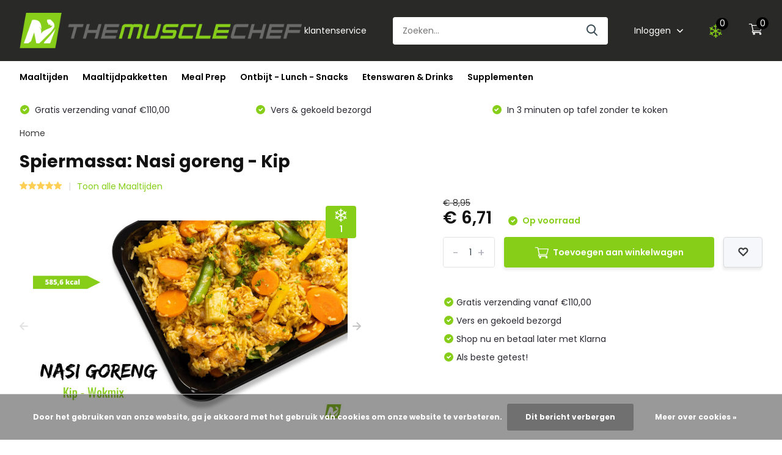

--- FILE ---
content_type: text/html;charset=utf-8
request_url: https://www.themusclechef.nl/nasi-goreng-met-kip.html
body_size: 15063
content:
<!doctype html>
<html lang="nl" class="product-page enable-overflow">
	<head>
    
<script type="text/javascript">
   window.dataLayer = window.dataLayer || [];
   dataLayer.push({
                                    ecomm_prodid: "120188124",
                  ecomm_prodid_adwords: "240473856",
                  ecomm_pname: "Spiermassa: Nasi goreng - Kip Spiermassa - Nasi Goreng met Kip",
                  ecomm_category: "Maaltijden",
                  ecomm_pagetype: "product",
                  ecomm_totalvalue: 6.71
                                                                                               
                         
                  });
      
</script>

<script>
// <!-- Google Tag Manager -->
(function(w,d,s,l,i){w[l]=w[l]||[];w[l].push({'gtm.start':
new Date().getTime(),event:'gtm.js'});var f=d.getElementsByTagName(s)[0],
j=d.createElement(s),dl=l!='dataLayer'?'&l='+l:'';j.async=true;j.src=
'https://www.googletagmanager.com/gtm.js?id='+i+dl;f.parentNode.insertBefore(j,f);
})(window,document,'script','dataLayer','GTM-NR724V2');
// <!-- End Google Tag Manager -->
</script>
        <meta charset="utf-8"/>
<!-- [START] 'blocks/head.rain' -->
<!--

  (c) 2008-2026 Lightspeed Netherlands B.V.
  http://www.lightspeedhq.com
  Generated: 16-01-2026 @ 07:35:18

-->
<link rel="canonical" href="https://www.themusclechef.nl/nasi-goreng-met-kip.html"/>
<link rel="alternate" href="https://www.themusclechef.nl/index.rss" type="application/rss+xml" title="Nieuwe producten"/>
<link href="https://cdn.webshopapp.com/assets/cookielaw.css?2025-02-20" rel="stylesheet" type="text/css"/>
<meta name="robots" content="noodp,noydir"/>
<meta name="google-site-verification" content="PQQjOrL7xvFyZSx9qtCZNPPgD3lh2ehccy75vFw6B40"/>
<meta property="og:url" content="https://www.themusclechef.nl/nasi-goreng-met-kip.html?source=facebook"/>
<meta property="og:site_name" content="The Muscle Chef"/>
<meta property="og:title" content="Bulkmaaltijd - Nasi Goreng met Kip"/>
<meta property="og:description" content="Fitnessmaaltijden en sportmaaltijden bestellen? ✔️ +90 fit meals &amp; sport meals ✔️ 23:59 besteld, morgen in huis ✔️ Betaal later"/>
<meta property="og:image" content="https://cdn.webshopapp.com/shops/292908/files/437265257/spiermassa-nasi-goreng-kip.jpg"/>
<!--[if lt IE 9]>
<script src="https://cdn.webshopapp.com/assets/html5shiv.js?2025-02-20"></script>
<![endif]-->
<!-- [END] 'blocks/head.rain' -->
		<meta http-equiv="x-ua-compatible" content="ie=edge">
		<title>Bulkmaaltijd - Nasi Goreng met Kip - The Muscle Chef</title>
		<meta name="description" content="Fitnessmaaltijden en sportmaaltijden bestellen? ✔️ +90 fit meals &amp; sport meals ✔️ 23:59 besteld, morgen in huis ✔️ Betaal later">
		<meta name="keywords" content="Spiermassa:, Nasi, goreng, -, Kip">
		<meta name="theme-color" content="#ffffff">
		<meta name="MobileOptimized" content="320">
		<meta name="HandheldFriendly" content="true">
		<meta name="viewport" content="width=device-width, initial-scale=1, initial-scale=1, minimum-scale=1, maximum-scale=1, user-scalable=no">
		<meta name="author" content="https://www.dmws.nl/">
		
		<link rel="preconnect" href="https://fonts.googleapis.com">
		<link rel="dns-prefetch" href="https://fonts.googleapis.com">
		<link rel="preconnect" href="https://ajax.googleapis.com">
		<link rel="dns-prefetch" href="https://ajax.googleapis.com">
		<link rel="preconnect" href="https://www.gstatic.com" crossorigin="anonymous">
		<link rel="dns-prefetch" href="https://www.gstatic.com" crossorigin="anonymous">
		<link rel="preconnect" href="//cdn.webshopapp.com/">
		<link rel="dns-prefetch" href="//cdn.webshopapp.com/">
    
    		<link rel="preload" href="https://fonts.googleapis.com/css?family=Poppins:300,400,500,600,700,800,900%7CPoppins:300,400,500,600,700,800,900" as="style">
    <link rel="preload" href="https://cdn.webshopapp.com/shops/292908/themes/178248/assets/owl-carousel-min.css?20260115183411" as="style">
    <link rel="preload" href="https://cdn.webshopapp.com/shops/292908/themes/178248/assets/fancybox.css?20260115183411" as="style">
    <link rel="preload" href="https://cdn.webshopapp.com/shops/292908/themes/178248/assets/icomoon.css?20260115183411" as="style">
    <link rel="preload" href="https://cdn.webshopapp.com/shops/292908/themes/178248/assets/compete.css?20260115183411" as="style">
    <link rel="preload" href="https://cdn.webshopapp.com/shops/292908/themes/178248/assets/custom.css?20260115183411" as="style">
    
    <link rel="preload" href="https://cdn.webshopapp.com/shops/292908/themes/178248/assets/jquery-3-4-1-min.js?20260115183411" as="script">
    <link rel="preload" href="https://cdn.webshopapp.com/shops/292908/themes/178248/assets/jquery-ui.js?20260115183411" as="script">
    <link rel="preload" href="https://cdn.webshopapp.com/shops/292908/themes/178248/assets/js-cookie-min.js?20260115183411" as="script">
    <link rel="preload" href="https://cdn.webshopapp.com/shops/292908/themes/178248/assets/owl-carousel-min.js?20260115183411" as="script">
    <link rel="preload" href="https://cdn.webshopapp.com/shops/292908/themes/178248/assets/fancybox.js?20260115183411" as="script">
    <link rel="preload" href="https://cdn.webshopapp.com/shops/292908/themes/178248/assets/lazyload.js?20260115183411" as="script">
    <link rel="preload" href="https://cdn.webshopapp.com/assets/gui.js?2025-02-20" as="script">
    <link rel="preload" href="https://cdn.webshopapp.com/shops/292908/themes/178248/assets/script.js?20260115183411" as="script">
    <link rel="preload" href="https://cdn.webshopapp.com/shops/292908/themes/178248/assets/custom.js?20260115183411" as="script">
        
    <link href="https://fonts.googleapis.com/css?family=Poppins:300,400,500,600,700,800,900%7CPoppins:300,400,500,600,700,800,900" rel="stylesheet" type="text/css">
    <link rel="stylesheet" href="https://cdn.webshopapp.com/shops/292908/themes/178248/assets/owl-carousel-min.css?20260115183411" type="text/css">
    <link rel="stylesheet" href="https://cdn.webshopapp.com/shops/292908/themes/178248/assets/fancybox.css?20260115183411" type="text/css">
    <link rel="stylesheet" href="https://cdn.webshopapp.com/shops/292908/themes/178248/assets/icomoon.css?20260115183411" type="text/css">
    <link rel="stylesheet" href="https://cdn.webshopapp.com/shops/292908/themes/178248/assets/compete.css?20260115183411" type="text/css">
    <link rel="stylesheet" href="https://cdn.webshopapp.com/shops/292908/themes/178248/assets/custom.css?20260115183411" type="text/css">
    
    <script src="https://cdn.webshopapp.com/shops/292908/themes/178248/assets/jquery-3-4-1-min.js?20260115183411"></script>

		<link rel="icon" type="image/x-icon" href="https://cdn.webshopapp.com/shops/292908/themes/178248/v/963794/assets/favicon.ico?20211115214308">
		<link rel="apple-touch-icon" href="https://cdn.webshopapp.com/shops/292908/themes/178248/v/963794/assets/favicon.ico?20211115214308">
    
    <meta name="msapplication-config" content="https://cdn.webshopapp.com/shops/292908/themes/178248/assets/browserconfig.xml?20260115183411">
<meta property="og:title" content="Bulkmaaltijd - Nasi Goreng met Kip">
<meta property="og:type" content="website"> 
<meta property="og:site_name" content="The Muscle Chef">
<meta property="og:url" content="https://www.themusclechef.nl/">
<meta property="og:image" content="https://cdn.webshopapp.com/shops/292908/files/437265257/1000x1000x2/spiermassa-nasi-goreng-kip.jpg">
<meta name="twitter:title" content="Bulkmaaltijd - Nasi Goreng met Kip">
<meta name="twitter:description" content="Fitnessmaaltijden en sportmaaltijden bestellen? ✔️ +90 fit meals &amp; sport meals ✔️ 23:59 besteld, morgen in huis ✔️ Betaal later">
<meta name="twitter:site" content="The Muscle Chef">
<meta name="twitter:card" content="https://cdn.webshopapp.com/shops/292908/themes/178248/v/1933797/assets/logo.png?20230624090720">
<meta name="twitter:image" content="https://cdn.webshopapp.com/shops/292908/themes/178248/v/2792078/assets/big-block-bg.jpg?20260115183411">
<script type="application/ld+json">
  [
        {
      "@context": "http://schema.org",
      "@type": "Product", 
      "name": "Spiermassa: Nasi goreng - Kip",
      "url": "https://www.themusclechef.nl/nasi-goreng-met-kip.html",
                  "image": "https://cdn.webshopapp.com/shops/292908/files/437265257/300x250x2/spiermassa-nasi-goreng-kip.jpg",      "gtin13": "6097331766778",      "mpn": "1-09",      "sku": "SMM33",      "offers": {
        "@type": "Offer",
        "price": "6.71",        "url": "https://www.themusclechef.nl/nasi-goreng-met-kip.html",
        "priceValidUntil": "2027-01-16",
        "priceCurrency": "EUR"      }
      ,
      "aggregateRating": {
        "@type": "AggregateRating",
        "bestRating": "5",
        "worstRating": "1",
        "ratingValue": "5",
        "reviewCount": "3"
      },
      "review": [
                {
          "@type": "Review",
          "author": "Rene",
          "datePublished": "2024-09-09",
          "description": "In 1 woord topmaaltijden!!!",
          "name": "",
          "reviewRating": {
            "@type": "Rating",
            "bestRating": "5",
            "ratingValue": "5",
            "worstRating": "1"
          }
        },        {
          "@type": "Review",
          "author": "Eric Burger",
          "datePublished": "2024-08-16",
          "description": "&lt;div class=&quot;dmws-plus-review-wrapper&quot;&gt;<br />
    &lt;p style=&quot;margin-bottom: 1rem;&quot; class=&quot;dmws-plus-review-text&quot;&gt;Voor het eerst besteld en de maaltijden zijn echt goed verzorgd en goed op smaak . Heb eerder bij anderen besteld en duurder maar dit is kwa smaak echt de beste.  En de portie per maaltijd is ook goed.&lt;/p&gt;<br />
<br />
            &lt;ul style=&quot;list-style-type: none; padding-left: 0;&quot; class=&quot;dmws-plus-review-pros-cons&quot;&gt;<br />
                                                &lt;li class=&quot;dmws-plus-review-pros-cons-item&quot; style=&quot;padding-right: 0; width: 100%;&quot;&gt;<br />
                        &lt;span class=&quot;dmws-plus-review-pro-icon&quot; style=&quot;background: #48cfad; font-size: 17px; font-weight: 600; color: white; margin-right: 10px;<br />
    border-radius: 50%; width: 20px; display: inline-block;  height: 20px; line-height: 20px; text-align: center;&quot;&gt;+&lt;/span&gt;<br />
                        &lt;span class=&quot;dmws-plus-review-pro-text&quot;&gt;Netjes verzonden en goede portie&lt;/span&gt;<br />
                    &lt;/li&gt;<br />
                                    &lt;/ul&gt;<br />
                &lt;ul style=&quot;list-style-type: none; padding-left: 0;&quot; class=&quot;dmws-plus-review-pros-cons&quot;&gt;<br />
                                                &lt;li class=&quot;dmws-plus-review-pros-cons-item&quot; style=&quot;padding-right: 0; width: 100%;&quot;&gt;<br />
                        &lt;span class=&quot;dmws-plus-review-con-icon&quot; style=&quot;background: #ff4b55; font-size: 17px; font-weight: 600; color: white; margin-right: 10px;<br />
    border-radius: 50%; width: 20px; display: inline-block;  height: 20px; line-height: 20px; text-align: center;&quot;&gt;-&lt;/span&gt;<br />
                        &lt;span class=&quot;dmws-plus-review-con-text&quot;&gt;Geen&lt;/span&gt;<br />
                    &lt;/li&gt;<br />
                                    &lt;/ul&gt;<br />
    &lt;/div&gt;",
          "name": "",
          "reviewRating": {
            "@type": "Rating",
            "bestRating": "5",
            "ratingValue": "5",
            "worstRating": "1"
          }
        },        {
          "@type": "Review",
          "author": "Fitboykie",
          "datePublished": "2021-05-11",
          "description": "Aanrader mensen! :)",
          "name": "",
          "reviewRating": {
            "@type": "Rating",
            "bestRating": "5",
            "ratingValue": "5",
            "worstRating": "1"
          }
        }      ]
          },
        {
      "@context": "http://schema.org/",
      "@type": "Organization",
      "url": "https://www.themusclechef.nl/",
      "name": "The Muscle Chef",
      "legalName": "The Muscle Chef",
      "description": "Fitnessmaaltijden en sportmaaltijden bestellen? ✔️ +90 fit meals &amp; sport meals ✔️ 23:59 besteld, morgen in huis ✔️ Betaal later",
      "logo": "https://cdn.webshopapp.com/shops/292908/themes/178248/v/1933797/assets/logo.png?20230624090720",
      "image": "https://cdn.webshopapp.com/shops/292908/themes/178248/v/2792078/assets/big-block-bg.jpg?20260115183411",
      "contactPoint": {
        "@type": "ContactPoint",
        "contactType": "Customer service",
        "telephone": "0174288239"
      },
      "address": {
        "@type": "PostalAddress",
        "streetAddress": "Grote Waard 60-62-64",
        "addressLocality": "Nederland",
        "postalCode": "2675 RZ Honselersdijk",
        "addressCountry": "NL"
      }
      ,
      "aggregateRating": {
          "@type": "AggregateRating",
                    "worstRating": "1",
                              "url":""
      }
         
    },
    { 
      "@context": "http://schema.org", 
      "@type": "WebSite", 
      "url": "https://www.themusclechef.nl/", 
      "name": "The Muscle Chef",
      "description": "Fitnessmaaltijden en sportmaaltijden bestellen? ✔️ +90 fit meals &amp; sport meals ✔️ 23:59 besteld, morgen in huis ✔️ Betaal later",
      "author": [
        {
          "@type": "Organization",
          "url": "https://www.dmws.nl/",
          "name": "DMWS B.V.",
          "address": {
            "@type": "PostalAddress",
            "streetAddress": "Klokgebouw 195 (Strijp-S)",
            "addressLocality": "Eindhoven",
            "addressRegion": "NB",
            "postalCode": "5617 AB",
            "addressCountry": "NL"
          }
        }
      ]
    }
  ]
</script>    
        
	</head>
	<body>
    <!-- Google Tag Manager (noscript) --><noscript><iframe src="https://www.googletagmanager.com/ns.html?id=GTM-NR724V2"
      height="0" width="0" style="display:none;visibility:hidden"></iframe></noscript><!-- End Google Tag Manager (noscript) --><ul class="hidden-data hidden"><li>292908</li><li>178248</li><li>ja</li><li>nl</li><li>live</li><li>klantenservice//themusclechef/nl</li><li>https://www.themusclechef.nl/</li></ul><header id="top" class="scroll-active"><div class="top-wrap fixed default"><section class="main pos-r"><div class="container pos-r"><div class="d-flex align-center justify-between"><div class="d-flex align-center"><div id="mobile-menu-btn" class="d-none show-1000"><div class="hamburger"><span></span><span></span><span></span><span></span></div></div><a href="https://www.themusclechef.nl/account/login/" class="hidden show-575-flex"><i class="icon-login"></i></a><div id="logo" class="d-flex align-center"><a href="https://www.themusclechef.nl/" accesskey="h"><img class="hide-1000 desktop-logo" src="https://cdn.webshopapp.com/shops/292908/themes/178248/v/1933797/assets/logo.png?20230624090720" alt="The Muscle Chef" /><img class="d-none show-1000 mobile-logo" src="https://cdn.webshopapp.com/shops/292908/themes/178248/v/1933798/assets/logo-mobile.png?20230624090808" alt="The Muscle Chef" /></a></div></div><div class="d-flex align-center justify-end top-nav"><a href="https://www.themusclechef.nl/contact/" class="hide-1000">klantenservice</a><div id="showSearch" class="hide-575"><input type="search" value="" placeholder="Zoeken..."><button type="submit" title="Zoeken" disabled="disabled"><i class="icon-search"></i></button></div><div class="login with-drop hide-575"><a href="https://www.themusclechef.nl/account/login/"><span>Inloggen <i class="icon-arrow-down"></i></span></a><div class="dropdown"><form method="post" id="formLogin" action="https://www.themusclechef.nl/account/loginPost/?return=https://www.themusclechef.nl/nasi-goreng-met-kip.html"><h3>Inloggen</h3><p>Maak bestellen nóg makkelijker!</p><div><label for="formLoginEmail">E-mailadres<span class="c-negatives">*</span></label><input type="email" id="formLoginEmail" name="email" placeholder="E-mailadres" autocomplete='email' tabindex=1 required></div><div><label for="formLoginPassword">Wachtwoord</label><a href="https://www.themusclechef.nl/account/password/" class="forgot" tabindex=6>Forgot password?</a><input type="password" id="formLoginPassword" name="password" placeholder="Wachtwoord" autocomplete="current-password" tabindex=2 required></div><div><input type="hidden" name="key" value="369ce14b7d58c77c5844dfb9e4a37684" /><input type="hidden" name="type" value="login" /><button type="submit" onclick="$('#formLogin').submit(); return false;" class="btn" tabindex=3>Inloggen</button></div></form><div><p class="register">Nog geen account? <a href="https://www.themusclechef.nl/account/register/" tabindex=5>Account aanmaken</a></p></div></div></div><div class="cart ice with-drop"><a href="https://www.themusclechef.nl/cart/" class="count"><i class="icon-ice-white"></i><span>0</span></a><div class="dropdown"><h3>Diepvries producten</h3><i class="icon-close hidden show-575"></i><p>Je hebt geen diepvries producten in je winkelmandje...</p></div></div><div class="cart with-drop"><a href="https://www.themusclechef.nl/cart/" class="count"><span>0</span><i class="icon-cart3"></i></a><div class="dropdown"><h3>Winkelwagen</h3><i class="icon-close hidden show-575"></i><p>Uw winkelwagen is leeg</p></div></div></div></div></div><div class="search-autocomplete"><div id="searchExpanded"><div class="container pos-r d-flex align-center"><form action="https://www.themusclechef.nl/search/" method="get" id="formSearch"  class="search-form d-flex align-center"  data-search-type="desktop"><span onclick="$(this).closest('form').submit();" title="Zoeken" class="search-icon"><i class="icon-search"></i></span><input type="text" name="q" autocomplete="off"  value="" placeholder="Zoeken" class="standard-input" data-input="desktop"/></form><div class="close hide-575">Sluiten</div></div><div class="overlay hide-575"></div></div><div class="container pos-r"><div id="searchResults" class="results-wrap with-filter with-cats" data-search-type="desktop"><div class="close"><i class="icon-close"></i></div><h4>Categorieën</h4><div class="categories hidden"><ul class="d-flex"></ul></div><div class="d-flex justify-between"><div class="filter-scroll-wrap"><div class="filter-scroll"><div class="subtitle title-font">Filters</div><form data-search-type="desktop"><div class="filter-boxes"><div class="filter-wrap sort"><select name="sort" class="custom-select"></select></div></div><div class="filter-boxes custom-filters"></div></form></div></div><ul class="search-products products-livesearch"></ul></div><div class="more"><a href="#" class="btn accent">Bekijk alle resultaten <span>(0)</span></a></div></div></div></div></section><section id="menu" class="hide-1000 dropdown"><div class="container"><nav class="menu"><ul class="d-flex align-center"><li class="item has-children"><a class="itemLink" href="https://www.themusclechef.nl/maaltijden/" title="Maaltijden">Maaltijden</a><ul class="subnav"><li class="subitem"><a class="subitemLink " href="https://www.themusclechef.nl/maaltijden/droogtrainen-maaltijden/" title="Droogtrainen Maaltijden">Droogtrainen Maaltijden</a></li><li class="subitem has-children"><a class="subitemLink " href="https://www.themusclechef.nl/maaltijden/afvallen-maaltijden/" title="Afvallen Maaltijden">Afvallen Maaltijden</a><ul class="subsubnav"><li class="subitem"><a class="subitemLink" href="https://www.themusclechef.nl/maaltijden/afvallen-maaltijden/low-carb-maaltijden/" title="Low Carb Maaltijden">Low Carb Maaltijden</a></li><li class="subitem"><a class="subitemLink" href="https://www.themusclechef.nl/maaltijden/afvallen-maaltijden/little-carb-maaltijden/" title="Little Carb Maaltijden">Little Carb Maaltijden</a></li></ul></li><li class="subitem"><a class="subitemLink " href="https://www.themusclechef.nl/maaltijden/bulk-maaltijden/" title="Bulk Maaltijden">Bulk Maaltijden</a></li><li class="subitem"><a class="subitemLink " href="https://www.themusclechef.nl/maaltijden/conditie-duursport-maaltijden/" title="Conditie / Duursport Maaltijden">Conditie / Duursport Maaltijden</a></li><li class="subitem"><a class="subitemLink " href="https://www.themusclechef.nl/maaltijden/ontbijt-maaltijden/" title="Ontbijt Maaltijden">Ontbijt Maaltijden</a></li><li class="subitem"><a class="subitemLink " href="https://www.themusclechef.nl/maaltijden/lunch-maaltijden/" title="Lunch Maaltijden">Lunch Maaltijden</a></li><li class="subitem"><a class="subitemLink " href="https://www.themusclechef.nl/maaltijden/soepen/" title="Soepen">Soepen</a></li><li class="subitem"><a class="subitemLink " href="https://www.themusclechef.nl/maaltijden/nieuwe-maaltijden/" title="Nieuwe Maaltijden">Nieuwe Maaltijden</a></li></ul></li><li class="item has-children"><a class="itemLink" href="https://www.themusclechef.nl/maaltijdpakketten/" title="Maaltijdpakketten">Maaltijdpakketten</a><ul class="subnav"><li class="subitem"><a class="subitemLink " href="https://www.themusclechef.nl/maaltijdpakketten/try-out-pakketten/" title="Try-Out Pakketten">Try-Out Pakketten</a></li><li class="subitem"><a class="subitemLink " href="https://www.themusclechef.nl/maaltijdpakketten/droogtrainen-maaltijdpakketten/" title="Droogtrainen Maaltijdpakketten">Droogtrainen Maaltijdpakketten</a></li><li class="subitem has-children"><a class="subitemLink " href="https://www.themusclechef.nl/maaltijdpakketten/low-carb-afval-maaltijdpakketten/" title="Low Carb / Afval Maaltijdpakketten">Low Carb / Afval Maaltijdpakketten</a><ul class="subsubnav"><li class="subitem"><a class="subitemLink" href="https://www.themusclechef.nl/maaltijdpakketten/low-carb-afval-maaltijdpakketten/little-carb-maaltijdpakketten/" title="Little Carb Maaltijdpakketten">Little Carb Maaltijdpakketten</a></li><li class="subitem"><a class="subitemLink" href="https://www.themusclechef.nl/maaltijdpakketten/low-carb-afval-maaltijdpakketten/low-carb-maaltijdpakketten/" title="Low Carb Maaltijdpakketten">Low Carb Maaltijdpakketten</a></li></ul></li><li class="subitem"><a class="subitemLink " href="https://www.themusclechef.nl/maaltijdpakketten/bulk-maaltijdpakketten/" title="Bulk Maaltijdpakketten">Bulk Maaltijdpakketten</a></li><li class="subitem"><a class="subitemLink " href="https://www.themusclechef.nl/maaltijdpakketten/ontbijt-pakketten/" title="Ontbijt Pakketten">Ontbijt Pakketten</a></li></ul></li><li class="item has-children"><a class="itemLink" href="https://www.themusclechef.nl/meal-prep/" title="Meal Prep">Meal Prep</a><ul class="subnav"><li class="subitem"><a class="subitemLink " href="https://www.themusclechef.nl/meal-prep/kip-producten/" title="Kip Producten">Kip Producten</a></li><li class="subitem"><a class="subitemLink " href="https://www.themusclechef.nl/meal-prep/rund-producten/" title="Rund Producten">Rund Producten</a></li><li class="subitem"><a class="subitemLink " href="https://www.themusclechef.nl/meal-prep/burgers/" title="Burgers &amp; Gehaktballetjes">Burgers &amp; Gehaktballetjes</a></li></ul></li><li class="item has-children"><a class="itemLink" href="https://www.themusclechef.nl/ontbijt-lunch-snacks/" title="Ontbijt - Lunch - Snacks">Ontbijt - Lunch - Snacks</a><ul class="subnav"><li class="subitem"><a class="subitemLink " href="https://www.themusclechef.nl/ontbijt-lunch-snacks/ontbijt/" title="Ontbijt">Ontbijt</a></li><li class="subitem"><a class="subitemLink " href="https://www.themusclechef.nl/ontbijt-lunch-snacks/lunch/" title="Lunch">Lunch</a></li><li class="subitem"><a class="subitemLink " href="https://www.themusclechef.nl/ontbijt-lunch-snacks/snacks/" title="Snacks">Snacks</a></li></ul></li><li class="item has-children"><a class="itemLink" href="https://www.themusclechef.nl/etenswaren-drinks/" title="Etenswaren &amp; Drinks">Etenswaren &amp; Drinks</a><ul class="subnav"><li class="subitem"><a class="subitemLink " href="https://www.themusclechef.nl/etenswaren-drinks/high-protein-brownies-cakes/" title="High Protein Brownies &amp; Cakes">High Protein Brownies &amp; Cakes</a></li><li class="subitem"><a class="subitemLink " href="https://www.themusclechef.nl/etenswaren-drinks/eiwitrepen-proteine-koekjes-9833382/" title="Eiwitrepen &amp; Proteine Koekjes">Eiwitrepen &amp; Proteine Koekjes</a></li><li class="subitem"><a class="subitemLink " href="https://www.themusclechef.nl/etenswaren-drinks/cream-of-rice/" title="Cream Of Rice ">Cream Of Rice </a></li><li class="subitem"><a class="subitemLink " href="https://www.themusclechef.nl/etenswaren-drinks/bakspray/" title="Bakspray">Bakspray</a></li><li class="subitem"><a class="subitemLink " href="https://www.themusclechef.nl/etenswaren-drinks/drinks/" title="Drinks">Drinks</a></li></ul></li><li class="item has-children"><a class="itemLink" href="https://www.themusclechef.nl/supplementen/" title="Supplementen">Supplementen</a><ul class="subnav"><li class="subitem"><a class="subitemLink " href="https://www.themusclechef.nl/supplementen/fatburners/" title="Fatburners">Fatburners</a></li><li class="subitem"><a class="subitemLink " href="https://www.themusclechef.nl/supplementen/cream-of-rice-koolhydraten/" title="Cream Of Rice - Koolhydraten">Cream Of Rice - Koolhydraten</a></li><li class="subitem"><a class="subitemLink " href="https://www.themusclechef.nl/supplementen/protein-drinks/" title="Protein Drinks">Protein Drinks</a></li></ul></li></ul></nav></div></section><div id="mobileMenu" class="hide"><div class="wrap"><ul><li class="all hidden"><a><i class="icon-nav-left"></i>Alle categorieën</a></li><li class="cat has-children"><a class="itemLink" href="https://www.themusclechef.nl/maaltijden/" title="Maaltijden">Maaltijden<i class="icon-arrow-right"></i></a><ul class="subnav hidden"><li class="subitem"><a class="subitemLink" href="https://www.themusclechef.nl/maaltijden/droogtrainen-maaltijden/" title="Droogtrainen Maaltijden">Droogtrainen Maaltijden</a></li><li class="subitem has-children"><a class="subitemLink" href="https://www.themusclechef.nl/maaltijden/afvallen-maaltijden/" title="Afvallen Maaltijden">Afvallen Maaltijden<i class="icon-arrow-right"></i></a><ul class="subsubnav hidden"><li class="subitem"><a class="subitemLink" href="https://www.themusclechef.nl/maaltijden/afvallen-maaltijden/low-carb-maaltijden/" title="Low Carb Maaltijden">Low Carb Maaltijden</a></li><li class="subitem"><a class="subitemLink" href="https://www.themusclechef.nl/maaltijden/afvallen-maaltijden/little-carb-maaltijden/" title="Little Carb Maaltijden">Little Carb Maaltijden</a></li></ul></li><li class="subitem"><a class="subitemLink" href="https://www.themusclechef.nl/maaltijden/bulk-maaltijden/" title="Bulk Maaltijden">Bulk Maaltijden</a></li><li class="subitem"><a class="subitemLink" href="https://www.themusclechef.nl/maaltijden/conditie-duursport-maaltijden/" title="Conditie / Duursport Maaltijden">Conditie / Duursport Maaltijden</a></li><li class="subitem"><a class="subitemLink" href="https://www.themusclechef.nl/maaltijden/ontbijt-maaltijden/" title="Ontbijt Maaltijden">Ontbijt Maaltijden</a></li><li class="subitem"><a class="subitemLink" href="https://www.themusclechef.nl/maaltijden/lunch-maaltijden/" title="Lunch Maaltijden">Lunch Maaltijden</a></li><li class="subitem"><a class="subitemLink" href="https://www.themusclechef.nl/maaltijden/soepen/" title="Soepen">Soepen</a></li><li class="subitem"><a class="subitemLink" href="https://www.themusclechef.nl/maaltijden/nieuwe-maaltijden/" title="Nieuwe Maaltijden">Nieuwe Maaltijden</a></li></ul></li><li class="cat has-children"><a class="itemLink" href="https://www.themusclechef.nl/maaltijdpakketten/" title="Maaltijdpakketten">Maaltijdpakketten<i class="icon-arrow-right"></i></a><ul class="subnav hidden"><li class="subitem"><a class="subitemLink" href="https://www.themusclechef.nl/maaltijdpakketten/try-out-pakketten/" title="Try-Out Pakketten">Try-Out Pakketten</a></li><li class="subitem"><a class="subitemLink" href="https://www.themusclechef.nl/maaltijdpakketten/droogtrainen-maaltijdpakketten/" title="Droogtrainen Maaltijdpakketten">Droogtrainen Maaltijdpakketten</a></li><li class="subitem has-children"><a class="subitemLink" href="https://www.themusclechef.nl/maaltijdpakketten/low-carb-afval-maaltijdpakketten/" title="Low Carb / Afval Maaltijdpakketten">Low Carb / Afval Maaltijdpakketten<i class="icon-arrow-right"></i></a><ul class="subsubnav hidden"><li class="subitem"><a class="subitemLink" href="https://www.themusclechef.nl/maaltijdpakketten/low-carb-afval-maaltijdpakketten/little-carb-maaltijdpakketten/" title="Little Carb Maaltijdpakketten">Little Carb Maaltijdpakketten</a></li><li class="subitem"><a class="subitemLink" href="https://www.themusclechef.nl/maaltijdpakketten/low-carb-afval-maaltijdpakketten/low-carb-maaltijdpakketten/" title="Low Carb Maaltijdpakketten">Low Carb Maaltijdpakketten</a></li></ul></li><li class="subitem"><a class="subitemLink" href="https://www.themusclechef.nl/maaltijdpakketten/bulk-maaltijdpakketten/" title="Bulk Maaltijdpakketten">Bulk Maaltijdpakketten</a></li><li class="subitem"><a class="subitemLink" href="https://www.themusclechef.nl/maaltijdpakketten/ontbijt-pakketten/" title="Ontbijt Pakketten">Ontbijt Pakketten</a></li></ul></li><li class="cat has-children"><a class="itemLink" href="https://www.themusclechef.nl/meal-prep/" title="Meal Prep">Meal Prep<i class="icon-arrow-right"></i></a><ul class="subnav hidden"><li class="subitem"><a class="subitemLink" href="https://www.themusclechef.nl/meal-prep/kip-producten/" title="Kip Producten">Kip Producten</a></li><li class="subitem"><a class="subitemLink" href="https://www.themusclechef.nl/meal-prep/rund-producten/" title="Rund Producten">Rund Producten</a></li><li class="subitem"><a class="subitemLink" href="https://www.themusclechef.nl/meal-prep/burgers/" title="Burgers &amp; Gehaktballetjes">Burgers &amp; Gehaktballetjes</a></li></ul></li><li class="cat has-children"><a class="itemLink" href="https://www.themusclechef.nl/ontbijt-lunch-snacks/" title="Ontbijt - Lunch - Snacks">Ontbijt - Lunch - Snacks<i class="icon-arrow-right"></i></a><ul class="subnav hidden"><li class="subitem"><a class="subitemLink" href="https://www.themusclechef.nl/ontbijt-lunch-snacks/ontbijt/" title="Ontbijt">Ontbijt</a></li><li class="subitem"><a class="subitemLink" href="https://www.themusclechef.nl/ontbijt-lunch-snacks/lunch/" title="Lunch">Lunch</a></li><li class="subitem"><a class="subitemLink" href="https://www.themusclechef.nl/ontbijt-lunch-snacks/snacks/" title="Snacks">Snacks</a></li></ul></li><li class="cat has-children"><a class="itemLink" href="https://www.themusclechef.nl/etenswaren-drinks/" title="Etenswaren &amp; Drinks">Etenswaren &amp; Drinks<i class="icon-arrow-right"></i></a><ul class="subnav hidden"><li class="subitem"><a class="subitemLink" href="https://www.themusclechef.nl/etenswaren-drinks/high-protein-brownies-cakes/" title="High Protein Brownies &amp; Cakes">High Protein Brownies &amp; Cakes</a></li><li class="subitem"><a class="subitemLink" href="https://www.themusclechef.nl/etenswaren-drinks/eiwitrepen-proteine-koekjes-9833382/" title="Eiwitrepen &amp; Proteine Koekjes">Eiwitrepen &amp; Proteine Koekjes</a></li><li class="subitem"><a class="subitemLink" href="https://www.themusclechef.nl/etenswaren-drinks/cream-of-rice/" title="Cream Of Rice ">Cream Of Rice </a></li><li class="subitem"><a class="subitemLink" href="https://www.themusclechef.nl/etenswaren-drinks/bakspray/" title="Bakspray">Bakspray</a></li><li class="subitem"><a class="subitemLink" href="https://www.themusclechef.nl/etenswaren-drinks/drinks/" title="Drinks">Drinks</a></li></ul></li><li class="cat has-children"><a class="itemLink" href="https://www.themusclechef.nl/supplementen/" title="Supplementen">Supplementen<i class="icon-arrow-right"></i></a><ul class="subnav hidden"><li class="subitem"><a class="subitemLink" href="https://www.themusclechef.nl/supplementen/fatburners/" title="Fatburners">Fatburners</a></li><li class="subitem"><a class="subitemLink" href="https://www.themusclechef.nl/supplementen/cream-of-rice-koolhydraten/" title="Cream Of Rice - Koolhydraten">Cream Of Rice - Koolhydraten</a></li><li class="subitem"><a class="subitemLink" href="https://www.themusclechef.nl/supplementen/protein-drinks/" title="Protein Drinks">Protein Drinks</a></li></ul></li><li class="other all"><a href="https://www.themusclechef.nl/catalog/">Alle categorieën</a></li><li class="other has-subs lang"><a class="itemLink">Taal <img class="lazy" src="https://cdn.webshopapp.com/shops/292908/themes/178248/assets/lazy-preload.jpg?20260115183411" data-src="https://cdn.webshopapp.com/shops/292908/themes/178248/assets/flag-nl.svg?20260115183411" alt="Nederlands" width="22" height="22"><i class="icon-arrow-right"></i></a><ul class="subnav hidden"></ul></li><li class="other"><a href="https://www.themusclechef.nl/contact/">klantenservice</a></li><li class="other"><a href="https://www.themusclechef.nl/account/login/">Inloggen</a></li></ul></div></div></div><div class="below-main"></div><div class="usps"><div class="container"><div class="d-flex align-center justify-between"><ul class="d-flex align-center usps-slider owl-carousel"><li class="announcement"><a href="https://www.themusclechef.nl/maaltijden/week-aanbiedingen/"><b></b></a></li><li><i class="icon-check-white"></i>
                                                  Gratis verzending vanaf €110,00
                                            </li><li><i class="icon-check-white"></i>
                                                  Vers & gekoeld bezorgd
                                              </li><li><i class="icon-check-white"></i>
                                                  In 3 minuten op tafel zonder te koken
                                              </li></ul><ul></ul></div></div></div></header><div class="messages-wrapper"><div class="container pos-r"></div></div><nav class="breadcrumbs"><div class="container"><ol class="d-flex hide-575"><li><a href="https://www.themusclechef.nl/">Home</a></li></ol><ol class="hidden show-575-flex"><li><i class="icon-arrow-right"></i><a href="https://www.themusclechef.nl/">Home</a></li></ol></div></nav><section id="product"><div class="container"><header class="title"><h1>Spiermassa: Nasi goreng - Kip</h1><div class="meta"><div class="stars"><a href="#reviews"><i class="icon-star-yellow"></i><i class="icon-star-yellow"></i><i class="icon-star-yellow"></i><i class="icon-star-yellow"></i><i class="icon-star-yellow"></i></a></div><div class="link"><a href="https://www.themusclechef.nl/maaltijden/">Toon alle Maaltijden</a></div></div></header><article class="content d-flex justify-between"><a href="https://www.themusclechef.nl/account/" class="add-to-wishlist hidden show-575-flex"><i class="icon-wishlist"></i></a><div class="gallery"><div class="featured"><div class="label ice"><i class="icon-ice-white"></i> 1</div><div class="owl-carousel product-img-main"><div class="item"><img class="lazy" height="320" src="https://cdn.webshopapp.com/shops/292908/themes/178248/assets/lazy-preload.jpg?20260115183411" data-src="https://cdn.webshopapp.com/shops/292908/files/437265257/1000x640x2/spiermassa-nasi-goreng-kip.jpg" alt="Spiermassa: Nasi goreng - Kip"></div><div class="item"><img class="lazy" height="320" src="https://cdn.webshopapp.com/shops/292908/themes/178248/assets/lazy-preload.jpg?20260115183411" data-src="https://cdn.webshopapp.com/shops/292908/files/415927927/1000x640x2/spiermassa-nasi-goreng-kip.jpg" alt="Spiermassa: Nasi goreng - Kip"></div></div><div class="share hide-768"><i class="icon-share"></i> Delen
            <ul class="list-social d-flex align-center"><li class="mail"><a href="/cdn-cgi/l/email-protection#[base64]"><i class="icon-email"></i></a></li><li class="fb"><a href="https://www.facebook.com/sharer/sharer.php?u=https://www.themusclechef.nl/" onclick="return !window.open(this.href,'', 'width=500,height=500')" target="_blank"><i class="icon-facebook"></i></a></li><li class="tw"><a href="https://twitter.com/home?status=https://www.themusclechef.nl/" onclick="return !window.open(this.href,'', 'width=500,height=500')" target="_blank"><i class="icon-twitter"></i></a></li><li class="whatsapp"><a href="https://api.whatsapp.com/send?text=Spiermassa: Nasi goreng - Kip%3A+https://www.themusclechef.nl/nasi-goreng-met-kip.html" target="_blank"><i class="icon-whatsapp"></i></a></li></ul></div><div class="product-img-nav d-flex align-center hide-575"><div class="owl-carousel product-thumbs"><div class="item"><img class="lazy" height="320" src="https://cdn.webshopapp.com/shops/292908/themes/178248/assets/lazy-preload.jpg?20260115183411" data-src="https://cdn.webshopapp.com/shops/292908/files/437265257/500x320x2/spiermassa-nasi-goreng-kip.jpg" alt="Spiermassa: Nasi goreng - Kip"></div><div class="item"><img class="lazy" height="320" src="https://cdn.webshopapp.com/shops/292908/themes/178248/assets/lazy-preload.jpg?20260115183411" data-src="https://cdn.webshopapp.com/shops/292908/files/415927927/500x320x2/spiermassa-nasi-goreng-kip.jpg" alt="Spiermassa: Nasi goreng - Kip"></div></div></div></div></div><div class="data"><div class="price"><div class="from"><span>€ 8,95</span></div><div class="for">
            € 6,71                                                      <span class="hurry"><i class="icon-check-white"></i>  Op voorraad</span></div><div class="legal"><div class="unit-price"></div></div></div><form action="https://www.themusclechef.nl/cart/add/240473856/" id="product_configure_form" method="post" class="actions d-flex "><input type="hidden" name="bundle_id" id="product_configure_bundle_id" value=""><div class="cart d-flex align-center justify-between big default"><div class="qty"><input type="number" name="quantity" value="1" min="0" /><div class="change"><a href="javascript:;" onclick="updateQuantity('up');" class="up">+</a><a href="javascript:;" onclick="updateQuantity('down');" class="down">-</a></div></div><a href="javascript:;" onclick="$('#product_configure_form').submit();" class="btn addtocart icon hidden show-768-flex" title="Toevoegen aan winkelwagen"><i class="icon-cart3"></i> Toevoegen aan winkelwagen</a><a href="javascript:;" onclick="$('#product_configure_form').submit();" class="btn addtocart icon hide-768" title="Toevoegen aan winkelwagen"><i class="icon-cart3"></i> Toevoegen aan winkelwagen</a><a href="https://www.themusclechef.nl/account/" class="btn grey icon add-to-wishlist hide-575"></a></div></form><div class="usps"><ul class="list"><li><i class="icon-check-white"></i>Gratis verzending vanaf €110,00</li><li><i class="icon-check-white"></i>Vers en gekoeld bezorgd</li><li><i class="icon-check-white"></i>Shop nu en betaal later met Klarna</li><li><i class="icon-check-white"></i>Als beste getest!</li></ul></div></div></article></div><div class="popup gallery-popup"><div class="container d-flex align-center justify-center h-100"><div class="wrap"><i class="icon-close"></i><div class="images-wrap owl-carousel popup-images"><div class="item"><img class="lazy" height="320" src="https://cdn.webshopapp.com/shops/292908/themes/178248/assets/lazy-preload.jpg?20260115183411" data-src="https://cdn.webshopapp.com/shops/292908/files/437265257/spiermassa-nasi-goreng-kip.jpg" alt="Spiermassa: Nasi goreng - Kip"></div><div class="item"><img class="lazy" height="320" src="https://cdn.webshopapp.com/shops/292908/themes/178248/assets/lazy-preload.jpg?20260115183411" data-src="https://cdn.webshopapp.com/shops/292908/files/415927927/spiermassa-nasi-goreng-kip.jpg" alt="Spiermassa: Nasi goreng - Kip"></div></div><div class="owl-carousel popup-images-nav"><div class="item"><img class="lazy" height="320" src="https://cdn.webshopapp.com/shops/292908/themes/178248/assets/lazy-preload.jpg?20260115183411" data-src="https://cdn.webshopapp.com/shops/292908/files/437265257/spiermassa-nasi-goreng-kip.jpg" alt="Spiermassa: Nasi goreng - Kip"></div><div class="item"><img class="lazy" height="320" src="https://cdn.webshopapp.com/shops/292908/themes/178248/assets/lazy-preload.jpg?20260115183411" data-src="https://cdn.webshopapp.com/shops/292908/files/415927927/spiermassa-nasi-goreng-kip.jpg" alt="Spiermassa: Nasi goreng - Kip"></div></div></div></div></div></section><section id="product-content"><nav class="product-navigation hide-1000"><div class="container"><ul><li><a href="#description" class="active">Productomschrijving</a></li><li><a href="#reviews">Reviews</a></li></ul></div></nav><div class="container"><section id="description" class="description d-flex justify-between w-50"><h3 class="hidden show-575">Productomschrijving<i class="icon-arrow-down"></i></h3><div class="desc-wrap"><div class="desc"><h3 class="hide-575">Productomschrijving</h3><div class="wrapper"><div class="inner"><p><strong>Nasi Goreng met Kip</strong></p><p>Nasi Goreng met kip is een klassieker in de Indonesische keuken. Die dan ook niet kan ontbreken bij The Muscle Chef. Met verse kruiden, sambal, honing en sojasaus maken wij deze heerlijke bulk maaltijd klaar. We voegen er malse kipstukjes en vitaminerijke groenten bij. Staat de gezonde en verse maaltijd binnenkort bij jou op tafel?</p><p>In vergelijking tot de meeste kant en klaar maaltijden uit de supermarkt en veel andere online maaltijdaanbieders bevatten <strong>sportmaaltijden </strong>van<strong> The Muscle Chef </strong>een hoog gehalte aan dierlijk eiwit (kip, vlees, vis) waardoor onze maaltijden tussen <strong>40-50 gram eiwit</strong> per maaltijd bevatten en daardoor dus uitermate geschikt zijn voor elke doelstelling. Of je nu wilt afslanken, droogtrainen of bulken met onze <strong>High Proteïn Meals</strong> zit je altijd goed.</p><p><b><span data-contrast="auto">Waarom kiezen voor The Muscle Chef?</span></b><span data-ccp-props="{"> </span></p><ul><li data-leveltext="" data-font="Symbol" data-listid="1" data-list-defn-props="{" aria-setsize="-1" data-aria-posinset="1" data-aria-level="1"><span data-contrast="auto">In tegenstelling tot andere vele aanbieders, dagelijks door echte chefs gekookt.</span><span data-ccp-props="{"> </span></li><li data-leveltext="" data-font="Symbol" data-listid="1" data-list-defn-props="{" aria-setsize="-1" data-aria-posinset="2" data-aria-level="1"><span data-contrast="auto">Er wordt uitsluitend met verse ingrediënten gewerkt.</span><span data-ccp-props="{"> </span></li><li data-leveltext="" data-font="Symbol" data-listid="1" data-list-defn-props="{" aria-setsize="-1" data-aria-posinset="3" data-aria-level="1"><span data-contrast="auto">40-50 gram eiwit per maaltijd.</span><span data-ccp-props="{"> </span></li><li data-leveltext="" data-font="Symbol" data-listid="1" data-list-defn-props="{" aria-setsize="-1" data-aria-posinset="3" data-aria-level="1"><span data-contrast="auto">Laag in suikers &amp; zout.</span><span data-ccp-props="{"> </span></li><li data-leveltext="" data-font="Symbol" data-listid="1" data-list-defn-props="{" aria-setsize="-1" data-aria-posinset="3" data-aria-level="1"><span data-contrast="auto">Uitgebalanceerd in vetten.</span><span data-ccp-props="{"> </span></li><li data-leveltext="" data-font="Symbol" data-listid="1" data-list-defn-props="{" aria-setsize="-1" data-aria-posinset="3" data-aria-level="1"><span data-contrast="auto">Vrij van onnodige E-nummers.</span><span data-ccp-props="{"> </span></li></ul><p><strong>Ingrediënten:</strong></p><table style="border-collapse: collapse; width: 48.3784%; height: 72px;" border="1"><tbody><tr style="height: 18px;"><td style="width: 100%; height: 18px;">Nasi</td></tr><tr style="height: 18px;"><td style="width: 100%; height: 18px;">Kipstukjes</td></tr><tr style="height: 18px;"><td style="width: 100%; height: 18px;">Kruiden</td></tr><tr style="height: 18px;"><td style="width: 100%; height: 18px;">Peterselie</td></tr></tbody></table><p><img src="https://cdn.webshopapp.com/shops/292908/files/425072504/opwarm-instructies-14-p600-x-800-px-1.png" alt="" width="600" height="800" /></p></div><p class="more">Toon meer <i class="icon-arrow-down"></i></p><p class="more hidden">Toon minder <i class="icon-arrow-up-blue"></i></p></div></div></div></section><section id="specs" class="w-50"><h3>Specificaties<i class="icon-arrow-down hidden show-575"></i></h3><div><dl><div><dt>SKU
                <dd>SMM33</dd></div><div><dt>EAN
                <dd>6097331766778</dd></div><div><dt>Halal </dt><dd>100% halal</dd></div><div><dt>Inhoud: </dt><dd>480 gram</dd></div><div><dt>Kcal: </dt><dd>585,6 kcal</dd></div><div><dt>Koolhydraten: </dt><dd>68,2 gram</dd></div><div><dt>Suikers: </dt><dd>13,1 gram</dd></div><div><dt>Vetten: </dt><dd>7,2 gram</dd></div><div><dt>Eiwitten: </dt><dd>51,4 gram</dd></div><div><dt>Zout </dt><dd>2,4gram</dd></div><div><dt>Allergenen: </dt><dd>gluten, ei, pinda, soja, melk (incl lactose), noten, selderij, mosterd</dd></div></dl><p class="more d-none">Toon meer <i class="icon-arrow-down"></i></p><p class="more hidden">Toon minder <i class="icon-arrow-up-blue"></i></p></div></section><section id="reviews"><h3 class="hidden show-575">Reviews<i class="icon-arrow-down"></i></h3><div class="overview"><h3 class="hide-575">Reviews</h3><div class="rating"><div class="stars"><a href="#reviews"><i class="icon-star-yellow"></i><i class="icon-star-yellow"></i><i class="icon-star-yellow"></i><i class="icon-star-yellow"></i><i class="icon-star-yellow"></i></a></div><span><strong>5</strong> from <strong>5</strong><span class="light">Based on 3 reviews</span></span></div><a href="https://www.themusclechef.nl/account/review/120188124/" class="btn grey"><i class="icon-pencil"></i> Schrijf je eigen review</a></div><div><div class="review"><div class="rating"><b>5</b> van 5
                                                                                                                                                                                                                                                    <div class="stars"><i class="icon-star-yellow"></i><i class="icon-star-yellow"></i><i class="icon-star-yellow"></i><i class="icon-star-yellow"></i><i class="icon-star-yellow"></i></div></div><div class="content">In 1 woord topmaaltijden!!!</div><div class="review-by">Door Rene on 9 September 2024</div></div><div class="review"><div class="rating"><b>5</b> van 5
                                                                                                                                                                                                                                                    <div class="stars"><i class="icon-star-yellow"></i><i class="icon-star-yellow"></i><i class="icon-star-yellow"></i><i class="icon-star-yellow"></i><i class="icon-star-yellow"></i></div></div><div class="content"><div class="dmws-plus-review-wrapper"><p style="margin-bottom: 1rem;" class="dmws-plus-review-text">Voor het eerst besteld en de maaltijden zijn echt goed verzorgd en goed op smaak . Heb eerder bij anderen besteld en duurder maar dit is kwa smaak echt de beste.  En de portie per maaltijd is ook goed.</p><ul style="list-style-type: none; padding-left: 0;" class="dmws-plus-review-pros-cons"><li class="dmws-plus-review-pros-cons-item" style="padding-right: 0; width: 100%;"><span class="dmws-plus-review-pro-icon" style="background: #48cfad; font-size: 17px; font-weight: 600; color: white; margin-right: 10px;
    border-radius: 50%; width: 20px; display: inline-block;  height: 20px; line-height: 20px; text-align: center;">+</span><span class="dmws-plus-review-pro-text">Netjes verzonden en goede portie</span></li></ul><ul style="list-style-type: none; padding-left: 0;" class="dmws-plus-review-pros-cons"><li class="dmws-plus-review-pros-cons-item" style="padding-right: 0; width: 100%;"><span class="dmws-plus-review-con-icon" style="background: #ff4b55; font-size: 17px; font-weight: 600; color: white; margin-right: 10px;
    border-radius: 50%; width: 20px; display: inline-block;  height: 20px; line-height: 20px; text-align: center;">-</span><span class="dmws-plus-review-con-text">Geen</span></li></ul></div></div><div class="review-by">Door Eric Burger on 16 Augustus 2024</div></div><div class="reviews-wrap hidden"><div class="review"><div class="rating"><b>5</b> van 5
                                                                                                                                                                                                                                                    <div class="stars"><i class="icon-star-yellow"></i><i class="icon-star-yellow"></i><i class="icon-star-yellow"></i><i class="icon-star-yellow"></i><i class="icon-star-yellow"></i></div></div><div class="content">Aanrader mensen! :)</div><div class="review-by">Door Fitboykie on 11 Mei 2021</div></div></div><div class="more">Toon meer <i class="icon-arrow-down"></i></div><div class="more hidden">Toon minder <i class="icon-arrow-up-blue"></i></div></div></section><section id="share" class="hidden show-575"><h3>Delen<i class="icon-arrow-down"></i></h3><div class="share"><ul class="list-social d-flex align-center"><li class="mail"><a href="/cdn-cgi/l/email-protection#[base64]"><i class="icon-email"></i></a></li><li class="fb"><a href="https://www.facebook.com/sharer/sharer.php?u=https://www.themusclechef.nl/" onclick="return !window.open(this.href,'', 'width=500,height=500')" target="_blank"><i class="icon-facebook"></i></a></li><li class="tw"><a href="https://twitter.com/home?status=https://www.themusclechef.nl/" onclick="return !window.open(this.href,'', 'width=500,height=500')" target="_blank"><i class="icon-twitter"></i></a></li><li class="whatsapp"><a href="https://api.whatsapp.com/send?text=Spiermassa: Nasi goreng - Kip%3A+https://www.themusclechef.nl/nasi-goreng-met-kip.html" target="_blank"><i class="icon-whatsapp"></i></a></li></ul></div></section></div></section><script data-cfasync="false" src="/cdn-cgi/scripts/5c5dd728/cloudflare-static/email-decode.min.js"></script><script type="text/javascript">
  jQuery(function ($) {
    $.fn.hScroll = function (amount) {
    	amount = amount || 120;
      $(this).bind("DOMMouseScroll mousewheel", function (event) {
        var oEvent = event.originalEvent, 
        direction = oEvent.detail ? oEvent.detail * -amount : oEvent.wheelDelta, 
        position = $(this).scrollLeft();
        position += direction > 0 ? -amount : amount;
        $(this).scrollLeft(position);
        event.preventDefault();
      })
    };
  });
  
  $(document).ready(function(){
    if ( $('.variationswrap .buttons').length ) {
      var isMac = navigator.platform.toUpperCase().indexOf('MAC')>=0;
      if ( ! isMac ) {
  			$('.variationswrap .buttons').hScroll(100);
      }
    }
  });
  
  var updatebtn = $("#product .content .data .actions .cart.qty-in-btn .btn.addtocart.show-768-flex");
  // Mobile quantitiy update button
  if ($(window).width() < 576) {
    updatebtn.append('<span></span>');
  }
  
  function updateQuantity(way){
      var quantity = parseInt($('.cart input').val());

      if (way == 'up'){
          if (quantity < 10000){
              quantity++;
          } else {
              quantity = 10000;
          }
      } else {
          if (quantity > 1){
              quantity--;
          } else {
              quantity = 1;
          }
      }

      $('.cart input').val(quantity);
  		if ($(window).width() < 576 ) {
        if ( quantity > 1 ) {
        	updatebtn.find('span').text(quantity);
        } else {
          updatebtn.find('span').text('');
        }
      }
  }
</script><footer id="footer"><div class="footer-top"><div class="container"><div class="d-flex justify-between"><div class="chat"><figure><img class="lazy" src="https://cdn.webshopapp.com/shops/292908/themes/178248/assets/lazy-preload.jpg?20260115183411" data-src="https://cdn.webshopapp.com/shops/292908/themes/178248/v/1673826/assets/footer-image-service.png?20230103143430" alt="Sportmaaltijden &amp; Fitnessmaaltijden " width="135" height="185"></figure><h3>Vragen?</h3><p>Neem contact op met onze klantenservice! </p><p class="text"></p><div class="bot d-flex align-center"><a href="https://www.themusclechef.nl/contact/" class="btn">Contact</a><div class="hidden show-575 links"><a href="/cdn-cgi/l/email-protection#0f64636e617b6a617c6a7d79666c6a4f7b676a627a7c6c636a6c676a69216163"><span class="__cf_email__" data-cfemail="9ef5f2fff0eafbf0edfbece8f7fdfbdeeaf6fbf3ebedfdf2fbfdf6fbf8b0f0f2">[email&#160;protected]</span></a></div></div></div><div class="right d-flex justify-between"><div class="contact hide-575"><h3>Mail ons!</h3><p>Voor een deskundig advies</p><p>Binnen 6 uur antwoord op je vraag van: Maandag t/m vrijdag tussen 07:00  en 16:00 uur</p><div class="links"><a href="/cdn-cgi/l/email-protection#d0bbbcb1bea4b5bea3b5a2a6b9b3b590a4b8b5bda5a3b3bcb5b3b8b5b6febebc"><span class="__cf_email__" data-cfemail="056e69646b71606b766077736c666045716d60687076666960666d60632b6b69">[email&#160;protected]</span></a></div></div><div class="newsletter"><div class="logo"><a href="https://www.themusclechef.nl/" accesskey="h"><img src="https://cdn.webshopapp.com/shops/292908/themes/178248/v/958075/assets/footer-logo.png?20211112133124" alt="The Muscle Chef" width="600" height="140"></a></div><p>Abonneer je op onze nieuwsbrief en blijf altijd op de hoogte van de beste aanbiedingen!</p><form id="formNewsletterFooter" action="https://www.themusclechef.nl/account/newsletter/" method="post"><input type="hidden" name="key" value="369ce14b7d58c77c5844dfb9e4a37684" /><input type="text" name="email" id="formNewsletterEmailFooter" placeholder="E-mailadres"/><button type="submit" class="btn">Abonneer</button><a class="small" href="https://www.themusclechef.nl/service/privacy-policy/">* Lees hier de wettelijke beperkingen</a></form></div></div></div></div></div><nav class="footer-navigation"><div class="container"><div class="d-flex align-start justify-between"><div><h3>Klantenservice<i class="icon-arrow-down hidden show-575"></i></h3><ul><li><a href="https://www.themusclechef.nl/service/" title="FAQ">FAQ</a></li><li><a href="https://www.themusclechef.nl/service/about/" title="Over ons">Over ons</a></li><li><a href="https://www.themusclechef.nl/service/opwarm-intructies/" title="Opwarm instructies">Opwarm instructies</a></li><li><a href="https://www.themusclechef.nl/service/verpakkingenverzenden/" title="Vriespunten/Verzenden/Verpakkingen">Vriespunten/Verzenden/Verpakkingen</a></li><li><a href="https://www.themusclechef.nl/service/garantie/" title="Garantie">Garantie</a></li><li><a href="https://www.themusclechef.nl/service/general-terms-conditions/" title="Leveringsvoorwaarden">Leveringsvoorwaarden</a></li><li><a href="https://www.themusclechef.nl/service/privacy-policy/" title="Privacy beleid">Privacy beleid</a></li><li><a href="https://www.themusclechef.nl/service/vacature-themusclechef/" title="Vacature THe Muscle Chef">Vacature THe Muscle Chef</a></li><li><a href="https://www.themusclechef.nl/service/blog-over-afvallen/" title="Blog over afvallen">Blog over afvallen</a></li><li><a href="https://www.themusclechef.nl/service/maaltijd-keuze/" title="Maaltijd keuzehulp">Maaltijd keuzehulp</a></li><li><a href="https://www.themusclechef.nl/service/halal-certificaat/" title="Halal certificaat">Halal certificaat</a></li></ul></div><div><h3>Mijn account<i class="icon-arrow-down hidden show-575"></i></h3><ul><li><a href="https://www.themusclechef.nl/account/" title="Registreren">Registreren</a></li><li><a href="https://www.themusclechef.nl/account/orders/" title="Mijn bestellingen">Mijn bestellingen</a></li><li><a href="https://www.themusclechef.nl/account/tickets/" title="Mijn tickets">Mijn tickets</a></li><li><a href="https://www.themusclechef.nl/account/wishlist/" title="Mijn verlanglijst">Mijn verlanglijst</a></li></ul></div><div><h3>Categorieën<i class="icon-arrow-down hidden show-575"></i></h3><ul><li ><a href="https://www.themusclechef.nl/maaltijden/">Maaltijden</a><span class="more-cats"><span class="plus-min"></span></span></li><li ><a href="https://www.themusclechef.nl/maaltijdpakketten/">Maaltijdpakketten</a><span class="more-cats"><span class="plus-min"></span></span></li><li ><a href="https://www.themusclechef.nl/meal-prep/">Meal Prep</a><span class="more-cats"><span class="plus-min"></span></span></li><li ><a href="https://www.themusclechef.nl/ontbijt-lunch-snacks/">Ontbijt - Lunch - Snacks</a><span class="more-cats"><span class="plus-min"></span></span></li><li ><a href="https://www.themusclechef.nl/etenswaren-drinks/">Etenswaren &amp; Drinks</a><span class="more-cats"><span class="plus-min"></span></span></li><li ><a href="https://www.themusclechef.nl/supplementen/">Supplementen</a><span class="more-cats"><span class="plus-min"></span></span></li></ul></div><div><h3>Contact<i class="icon-arrow-down hidden show-575"></i></h3><ul class="list-contact"><li class="companyName strong">The Muscle Chef</li><li class="address">Grote Waard 60-62-64</li><li>2675 RZ Honselersdijk</li><li>Nederland</li><li><b>Tel:</b><a href="tel:0174288239">0174288239</a></li><li><b>E-mail:</b><a href="/cdn-cgi/l/email-protection#563d3a3738223338253324203f353316223e333b2325353a33353e333078383a" class="email"><span class="__cf_email__" data-cfemail="c8a3a4a9a6bcada6bbadbabea1abad88bca0ada5bdbbaba4adaba0adaee6a6a4">[email&#160;protected]</span></a></li><li>The Muscle Chef</li><li>The Muscle Chef</li><li>The Muscle Chef</li></ul></div></div></div></nav><div class="copyright"><div class="container"><div class="d-flex align-start justify-between"><div class="social d-flex"><a href="https://www.facebook.com/" target="_blank"><i class="icon-social-fb"></i></a></div><div class="copy">
          © Copyright 2026 - Theme By <a href="https://www.designmijnwebshop.nl/" target="_blank">DMWS</a>  - <a href="https://www.themusclechef.nl/rss/">RSS-feed</a><br/>
          Theme compete <b class="c-accent"></b><div class="payments d-flex justify-around"><img class="lazy" src="https://cdn.webshopapp.com/shops/292908/themes/178248/assets/lazy-preload.jpg?20260115183411" data-src="https://cdn.webshopapp.com/shops/292908/themes/178248/assets/z-ideal.svg?20260115183411" alt="ideal" width="30" height="21"><img class="lazy" src="https://cdn.webshopapp.com/shops/292908/themes/178248/assets/lazy-preload.jpg?20260115183411" data-src="https://cdn.webshopapp.com/shops/292908/themes/178248/assets/z-mastercard.svg?20260115183411" alt="mastercard" width="30" height="21"><img class="lazy" src="https://cdn.webshopapp.com/shops/292908/themes/178248/assets/lazy-preload.jpg?20260115183411" data-src="https://cdn.webshopapp.com/shops/292908/themes/178248/assets/z-visa.svg?20260115183411" alt="visa" width="30" height="21"><img class="lazy" src="https://cdn.webshopapp.com/shops/292908/themes/178248/assets/lazy-preload.jpg?20260115183411" data-src="https://cdn.webshopapp.com/shops/292908/themes/178248/assets/z-banktransfer.svg?20260115183411" alt="banktransfer" width="30" height="21"><img class="lazy" src="https://cdn.webshopapp.com/shops/292908/themes/178248/assets/lazy-preload.jpg?20260115183411" data-src="https://cdn.webshopapp.com/shops/292908/themes/178248/assets/z-mistercash.svg?20260115183411" alt="mistercash" width="30" height="21"><img class="lazy" src="https://cdn.webshopapp.com/shops/292908/themes/178248/assets/lazy-preload.jpg?20260115183411" data-src="https://cdn.webshopapp.com/shops/292908/themes/178248/assets/z-belfius.svg?20260115183411" alt="belfius" width="30" height="21"><img class="lazy" src="https://cdn.webshopapp.com/shops/292908/themes/178248/assets/lazy-preload.jpg?20260115183411" data-src="https://cdn.webshopapp.com/shops/292908/themes/178248/assets/z-americanexpress.svg?20260115183411" alt="americanexpress" width="30" height="21"><img class="lazy" src="https://cdn.webshopapp.com/shops/292908/themes/178248/assets/lazy-preload.jpg?20260115183411" data-src="https://cdn.webshopapp.com/shops/292908/themes/178248/assets/z-maestro.svg?20260115183411" alt="maestro" width="30" height="21"><img class="lazy" src="https://cdn.webshopapp.com/shops/292908/themes/178248/assets/lazy-preload.jpg?20260115183411" data-src="https://cdn.webshopapp.com/shops/292908/themes/178248/assets/z-directebanking.svg?20260115183411" alt="directebanking" width="30" height="21"><img class="lazy" src="https://cdn.webshopapp.com/shops/292908/themes/178248/assets/lazy-preload.jpg?20260115183411" data-src="https://cdn.webshopapp.com/shops/292908/themes/178248/assets/z-klarnapaylater.svg?20260115183411" alt="klarnapaylater" width="30" height="21"></div></div><div class="hallmarks d-flex align-center justify-end"></div></div></div></div></footer><script data-cfasync="false" src="/cdn-cgi/scripts/5c5dd728/cloudflare-static/email-decode.min.js"></script><script>
    	var instaUser = false;
    var notfound = 'Geen producten gevonden';
  var showMore = 'Toon meer';
  var showLess = 'Toon minder';
  var showSecondImage = '0';
  var basicUrl = 'https://www.themusclechef.nl/';
  var shopId = 292908;
  var priceStatus = 'enabled';
  var deleteWishlistUrl = 'https://www.themusclechef.nl/account/wishlistDelete/';
  var wishlistUrl = 'https://www.themusclechef.nl/account/wishlist/?format=json';
  var cartUrl = 'https://www.themusclechef.nl/cart/?format=json';
  var shopSsl = true;
  var loggedIn = 0;
  var addedText = 'In wishlist';
 	var compareUrl = 'https://www.themusclechef.nl/compare/?format=json';
	var ajaxTranslations = {"Add to cart":"Toevoegen aan winkelwagen","Wishlist":"Verlanglijst","Add to wishlist":"Aan verlanglijst toevoegen","Compare":"Vergelijk","Add to compare":"Toevoegen om te vergelijken","Brands":"Merken","Discount":"Korting","Delete":"Verwijderen","Total excl. VAT":"Totaal excl. btw","Shipping costs":"Verzendkosten","Total incl. VAT":"Totaal incl. btw","Read more":"Lees meer","Read less":"Lees minder","January":"Januari","February":"Februari","March":"Maart","April":"April","May":"Mei","June":"Juni","July":"Juli","August":"Augustus","September":"September","October":"Oktober","November":"November","December":"December","Sunday":"Zondag","Monday":"Maandag","Tuesday":"Dinsdag","Wednesday":"Woensdag","Thursday":"Donderdag","Friday":"Vrijdag","Saturday":"Zaterdag","Your review has been accepted for moderation.":"Het taalgebruik in uw review is goedgekeurd.","Order":"Order","Date":"Datum","Total":"Totaal","Status":"Status","View product":"Bekijk product","Awaiting payment":"In afwachting van betaling","Awaiting pickup":"Wacht op afhalen","Picked up":"Afgehaald","Shipped":"Verzonden","Cancelled":"Geannuleerd","No products found":"Geen producten gevonden","Awaiting shipment":"Wacht op verzending","No orders found":"No orders found","Additional costs":"Bijkomende kosten"};
	var shopCategories = {"10334071":{"id":10334071,"parent":0,"path":["10334071"],"depth":1,"image":385986347,"type":"category","url":"maaltijden","title":"Maaltijden","description":"","count":326,"subs":{"10367007":{"id":10367007,"parent":10334071,"path":["10367007","10334071"],"depth":2,"image":421067876,"type":"category","url":"maaltijden\/droogtrainen-maaltijden","title":"Droogtrainen Maaltijden","description":"","count":57},"10367012":{"id":10367012,"parent":10334071,"path":["10367012","10334071"],"depth":2,"image":421068579,"type":"category","url":"maaltijden\/afvallen-maaltijden","title":"Afvallen Maaltijden","description":"","count":58,"subs":{"13018715":{"id":13018715,"parent":10367012,"path":["13018715","10367012","10334071"],"depth":3,"image":0,"type":"category","url":"maaltijden\/afvallen-maaltijden\/low-carb-maaltijden","title":"Low Carb Maaltijden","description":"","count":25},"13018716":{"id":13018716,"parent":10367012,"path":["13018716","10367012","10334071"],"depth":3,"image":0,"type":"category","url":"maaltijden\/afvallen-maaltijden\/little-carb-maaltijden","title":"Little Carb Maaltijden","description":"","count":32}}},"10367010":{"id":10367010,"parent":10334071,"path":["10367010","10334071"],"depth":2,"image":421069426,"type":"category","url":"maaltijden\/bulk-maaltijden","title":"Bulk Maaltijden","description":"","count":30},"11398260":{"id":11398260,"parent":10334071,"path":["11398260","10334071"],"depth":2,"image":421072036,"type":"category","url":"maaltijden\/conditie-duursport-maaltijden","title":"Conditie \/ Duursport Maaltijden","description":"","count":50},"10642849":{"id":10642849,"parent":10334071,"path":["10642849","10334071"],"depth":2,"image":421066868,"type":"category","url":"maaltijden\/ontbijt-maaltijden","title":"Ontbijt Maaltijden","description":"","count":19},"12320753":{"id":12320753,"parent":10334071,"path":["12320753","10334071"],"depth":2,"image":0,"type":"category","url":"maaltijden\/lunch-maaltijden","title":"Lunch Maaltijden","description":"","count":13},"12320754":{"id":12320754,"parent":10334071,"path":["12320754","10334071"],"depth":2,"image":0,"type":"category","url":"maaltijden\/soepen","title":"Soepen","description":"","count":4},"10367005":{"id":10367005,"parent":10334071,"path":["10367005","10334071"],"depth":2,"image":421074159,"type":"category","url":"maaltijden\/nieuwe-maaltijden","title":"Nieuwe Maaltijden","description":"","count":36}}},"10366980":{"id":10366980,"parent":0,"path":["10366980"],"depth":1,"image":385986435,"type":"category","url":"maaltijdpakketten","title":"Maaltijdpakketten","description":"","count":73,"subs":{"12158419":{"id":12158419,"parent":10366980,"path":["12158419","10366980"],"depth":2,"image":0,"type":"category","url":"maaltijdpakketten\/try-out-pakketten","title":"Try-Out Pakketten","description":"","count":6},"10367037":{"id":10367037,"parent":10366980,"path":["10367037","10366980"],"depth":2,"image":0,"type":"category","url":"maaltijdpakketten\/droogtrainen-maaltijdpakketten","title":"Droogtrainen Maaltijdpakketten","description":"","count":27},"10367038":{"id":10367038,"parent":10366980,"path":["10367038","10366980"],"depth":2,"image":0,"type":"category","url":"maaltijdpakketten\/low-carb-afval-maaltijdpakketten","title":"Low Carb \/ Afval Maaltijdpakketten","description":"","count":32,"subs":{"13019120":{"id":13019120,"parent":10367038,"path":["13019120","10367038","10366980"],"depth":3,"image":0,"type":"category","url":"maaltijdpakketten\/low-carb-afval-maaltijdpakketten\/little-carb-maaltijdpakketten","title":"Little Carb Maaltijdpakketten","description":"","count":23},"13019136":{"id":13019136,"parent":10367038,"path":["13019136","10367038","10366980"],"depth":3,"image":0,"type":"category","url":"maaltijdpakketten\/low-carb-afval-maaltijdpakketten\/low-carb-maaltijdpakketten","title":"Low Carb Maaltijdpakketten","description":"","count":24}}},"10367042":{"id":10367042,"parent":10366980,"path":["10367042","10366980"],"depth":2,"image":0,"type":"category","url":"maaltijdpakketten\/bulk-maaltijdpakketten","title":"Bulk Maaltijdpakketten","description":"","count":23},"11780880":{"id":11780880,"parent":10366980,"path":["11780880","10366980"],"depth":2,"image":0,"type":"category","url":"maaltijdpakketten\/ontbijt-pakketten","title":"Ontbijt Pakketten","description":"","count":4}}},"10800698":{"id":10800698,"parent":0,"path":["10800698"],"depth":1,"image":406341612,"type":"category","url":"meal-prep","title":"Meal Prep","description":"","count":15,"subs":{"12319053":{"id":12319053,"parent":10800698,"path":["12319053","10800698"],"depth":2,"image":0,"type":"category","url":"meal-prep\/kip-producten","title":"Kip Producten","description":"","count":13},"11464901":{"id":11464901,"parent":10800698,"path":["11464901","10800698"],"depth":2,"image":421079624,"type":"category","url":"meal-prep\/rund-producten","title":"Rund Producten","description":"","count":17},"11464909":{"id":11464909,"parent":10800698,"path":["11464909","10800698"],"depth":2,"image":421080953,"type":"category","url":"meal-prep\/burgers","title":"Burgers & Gehaktballetjes","description":"","count":7}}},"10372483":{"id":10372483,"parent":0,"path":["10372483"],"depth":1,"image":421066237,"type":"category","url":"ontbijt-lunch-snacks","title":"Ontbijt - Lunch - Snacks","description":"","count":55,"subs":{"11780872":{"id":11780872,"parent":10372483,"path":["11780872","10372483"],"depth":2,"image":0,"type":"category","url":"ontbijt-lunch-snacks\/ontbijt","title":"Ontbijt","description":"","count":35},"10406822":{"id":10406822,"parent":10372483,"path":["10406822","10372483"],"depth":2,"image":0,"type":"category","url":"ontbijt-lunch-snacks\/lunch","title":"Lunch","description":"","count":16},"12320757":{"id":12320757,"parent":10372483,"path":["12320757","10372483"],"depth":2,"image":0,"type":"category","url":"ontbijt-lunch-snacks\/snacks","title":"Snacks","description":"","count":27}}},"10077359":{"id":10077359,"parent":0,"path":["10077359"],"depth":1,"image":385987366,"type":"category","url":"etenswaren-drinks","title":"Etenswaren & Drinks","description":"","count":157,"subs":{"12368976":{"id":12368976,"parent":10077359,"path":["12368976","10077359"],"depth":2,"image":0,"type":"category","url":"etenswaren-drinks\/high-protein-brownies-cakes","title":"High Protein Brownies & Cakes","description":"","count":10},"9833382":{"id":9833382,"parent":10077359,"path":["9833382","10077359"],"depth":2,"image":0,"type":"category","url":"etenswaren-drinks\/eiwitrepen-proteine-koekjes-9833382","title":"Eiwitrepen & Proteine Koekjes","description":"","count":49},"12460582":{"id":12460582,"parent":10077359,"path":["12460582","10077359"],"depth":2,"image":0,"type":"category","url":"etenswaren-drinks\/cream-of-rice","title":"Cream Of Rice ","description":"","count":3},"10507591":{"id":10507591,"parent":10077359,"path":["10507591","10077359"],"depth":2,"image":0,"type":"category","url":"etenswaren-drinks\/bakspray","title":"Bakspray","description":"","count":8},"10449403":{"id":10449403,"parent":10077359,"path":["10449403","10077359"],"depth":2,"image":0,"type":"category","url":"etenswaren-drinks\/drinks","title":"Drinks","description":"","count":14}}},"10901048":{"id":10901048,"parent":0,"path":["10901048"],"depth":1,"image":385994840,"type":"category","url":"supplementen","title":"Supplementen","description":"","count":60,"subs":{"11082801":{"id":11082801,"parent":10901048,"path":["11082801","10901048"],"depth":2,"image":0,"type":"category","url":"supplementen\/fatburners","title":"Fatburners","description":"","count":9},"12460583":{"id":12460583,"parent":10901048,"path":["12460583","10901048"],"depth":2,"image":0,"type":"category","url":"supplementen\/cream-of-rice-koolhydraten","title":"Cream Of Rice - Koolhydraten","description":"","count":3},"13120676":{"id":13120676,"parent":10901048,"path":["13120676","10901048"],"depth":2,"image":0,"type":"category","url":"supplementen\/protein-drinks","title":"Protein Drinks","description":"","count":6}}}};
	var searchUrl = 'https://www.themusclechef.nl/search/';
	var by = 'Door';
	var readMore = 'Lees meer';
	var shopCurrency = '€';
	var totalBlogPosts = '';
	var blogDefaultImage = 'https://cdn.webshopapp.com/shops/292908/themes/178248/assets/blog-default.png?20260105144449';
  var filterShowItems = '5';
</script><script> var dmws_plus_loggedIn = 0; var dmws_plus_priceStatus = 'enabled'; var dmws_plus_shopCurrency = '€'; var dmws_plus_shopCanonicalUrl = 'https://www.themusclechef.nl/nasi-goreng-met-kip.html'; var dmws_plus_shopId = 292908; var dmws_plus_basicUrl = 'https://www.themusclechef.nl/'; var dmws_plus_template = 'pages/product.rain'; </script><script>
/* <![CDATA[ */
  var google_conversion_id = 860756937;
  var google_custom_params = window.google_tag_params;
  var google_remarketing_only = true;
  /* ]]> */
</script><script defer type="text/javascript" src="//www.googleadservices.com/pagead/conversion.js"></script><noscript><div style="display:inline;"><img height="1" width="1" style="border-style:none;" alt="" src="//googleads.g.doubleclick.net/pagead/viewthroughconversion/860756937/?guid=ON&script=0"/></div></noscript><!-- [START] 'blocks/body.rain' --><script>
(function () {
  var s = document.createElement('script');
  s.type = 'text/javascript';
  s.async = true;
  s.src = 'https://www.themusclechef.nl/services/stats/pageview.js?product=120188124&hash=6749';
  ( document.getElementsByTagName('head')[0] || document.getElementsByTagName('body')[0] ).appendChild(s);
})();
</script><!-- Global site tag (gtag.js) - Google Analytics --><script async src="https://www.googletagmanager.com/gtag/js?id=G-7E7S4QJK6N"></script><script>
    window.dataLayer = window.dataLayer || [];
    function gtag(){dataLayer.push(arguments);}

        gtag('consent', 'default', {"ad_storage":"granted","ad_user_data":"granted","ad_personalization":"granted","analytics_storage":"granted"});
    
    gtag('js', new Date());
    gtag('config', 'G-7E7S4QJK6N', {
        'currency': 'EUR',
                'country': 'NL'
    });

        gtag('event', 'view_item', {"items":[{"item_id":"SMM33","item_name":"Spiermassa: Nasi goreng - Kip","currency":"EUR","item_brand":"","item_variant":"Spiermassa - Nasi Goreng met Kip","price":6.71,"quantity":1,"item_category":"Maaltijden","item_category2":"Bulk Maaltijden"}],"currency":"EUR","value":6.71});
    </script><script>
    !function(f,b,e,v,n,t,s)
    {if(f.fbq)return;n=f.fbq=function(){n.callMethod?
        n.callMethod.apply(n,arguments):n.queue.push(arguments)};
        if(!f._fbq)f._fbq=n;n.push=n;n.loaded=!0;n.version='2.0';
        n.queue=[];t=b.createElement(e);t.async=!0;
        t.src=v;s=b.getElementsByTagName(e)[0];
        s.parentNode.insertBefore(t,s)}(window, document,'script',
        'https://connect.facebook.net/en_US/fbevents.js');
    $(document).ready(function (){
        fbq('init', '411351395879993');
                fbq('track', 'ViewContent', {"content_ids":["240473856"],"content_name":"Spiermassa: Nasi goreng - Kip","currency":"EUR","value":"6.71","content_type":"product","source":false});
                fbq('track', 'PageView', []);
            });
</script><noscript><img height="1" width="1" style="display:none" src="https://www.facebook.com/tr?id=411351395879993&ev=PageView&noscript=1"
    /></noscript><div class="wsa-cookielaw">
      Door het gebruiken van onze website, ga je akkoord met het gebruik van cookies om onze website te verbeteren.
    <a href="https://www.themusclechef.nl/cookielaw/optIn/" class="wsa-cookielaw-button wsa-cookielaw-button-green" rel="nofollow" title="Dit bericht verbergen">Dit bericht verbergen</a><a href="https://www.themusclechef.nl/service/privacy-policy/" class="wsa-cookielaw-link" rel="nofollow" title="Meer over cookies">Meer over cookies &raquo;</a></div><!-- [END] 'blocks/body.rain' -->    
        <script defer src="https://cdn.webshopapp.com/shops/292908/themes/178248/assets/js-cookie-min.js?20260115183411"></script>
    <script defer src="https://cdn.webshopapp.com/shops/292908/themes/178248/assets/owl-carousel-min.js?20260115183411"></script>
    <script defer src="https://cdn.webshopapp.com/shops/292908/themes/178248/assets/fancybox.js?20260115183411"></script>    <script defer src="https://cdn.webshopapp.com/shops/292908/themes/178248/assets/lazyload.js?20260115183411"></script>
    <script defer async src="https://cdn.webshopapp.com/assets/gui.js?2025-02-20"></script>
    <script defer src="https://cdn.webshopapp.com/shops/292908/themes/178248/assets/script.js?20260115183411"></script>
    <script defer src="https://cdn.webshopapp.com/shops/292908/themes/178248/assets/custom.js?20260115183411"></script>
	</body>
</html>

--- FILE ---
content_type: text/css; charset=UTF-8
request_url: https://cdn.webshopapp.com/shops/292908/themes/178248/assets/custom.css?20260115183411
body_size: 1028
content:
/* 20260105144449 - v2 */
.gui,
.gui-block-linklist li a {
  color: #6a6a69;
}

.gui-page-title,
.gui a.gui-bold,
.gui-block-subtitle,
.gui-table thead tr th,
.gui ul.gui-products li .gui-products-title a,
.gui-form label,
.gui-block-title.gui-dark strong,
.gui-block-title.gui-dark strong a,
.gui-content-subtitle {
  color: #000000;
}

.gui-block-inner strong {
  color: #848484;
}

.gui a {
  color: #0a8de9;
}

.gui-input.gui-focus,
.gui-text.gui-focus,
.gui-select.gui-focus {
  border-color: #0a8de9;
  box-shadow: 0 0 2px #0a8de9;
}

.gui-select.gui-focus .gui-handle {
  border-color: #0a8de9;
}

.gui-block,
.gui-block-title,
.gui-buttons.gui-border,
.gui-block-inner,
.gui-image {
  border-color: #8d8d8d;
}

.gui-block-title {
  color: #333333;
  background-color: #ffffff;
}

.gui-content-title {
  color: #333333;
}

.gui-form .gui-field .gui-description span {
  color: #6a6a69;
}

.gui-block-inner {
  background-color: #f4f4f4;
}

.gui-block-option {
  border-color: #ededed;
  background-color: #f9f9f9;
}

.gui-block-option-block {
  border-color: #ededed;
}

.gui-block-title strong {
  color: #333333;
}

.gui-line,
.gui-cart-sum .gui-line {
  background-color: #cbcbcb;
}

.gui ul.gui-products li {
  border-color: #dcdcdc;
}

.gui-block-subcontent,
.gui-content-subtitle {
  border-color: #dcdcdc;
}

.gui-faq,
.gui-login,
.gui-password,
.gui-register,
.gui-review,
.gui-sitemap,
.gui-block-linklist li,
.gui-table {
  border-color: #dcdcdc;
}

.gui-block-content .gui-table {
  border-color: #ededed;
}

.gui-table thead tr th {
  border-color: #cbcbcb;
  background-color: #f9f9f9;
}

.gui-table tbody tr td {
  border-color: #ededed;
}

.gui a.gui-button-large,
.gui a.gui-button-small {
  border-color: #8d8d8d;
  color: #000000;
  background-color: #ffffff;
}

.gui a.gui-button-large.gui-button-action,
.gui a.gui-button-small.gui-button-action {
  border-color: #97cc44;
  color: #97cc44;
  background-color: #ffffff;
}

.gui a.gui-button-large:active,
.gui a.gui-button-small:active {
  background-color: #cccccc;
  border-color: #707070;
}

.gui a.gui-button-large.gui-button-action:active,
.gui a.gui-button-small.gui-button-action:active {
  background-color: #cccccc;
  border-color: #78a336;
}

.gui-input,
.gui-text,
.gui-select,
.gui-number {
  border-color: #8d8d8d;
  background-color: #ffffff;
}

.gui-select .gui-handle,
.gui-number .gui-handle {
  border-color: #8d8d8d;
}

.gui-number .gui-handle a {
  background-color: #ffffff;
}

.gui-input input,
.gui-number input,
.gui-text textarea,
.gui-select .gui-value {
  color: #000000;
}

.gui-progressbar {
  background-color: #97cc44;
}

/* custom */
/* show mollie integration */
#gui-checkout-payment-methods .gui-field .gui-input { border: 1px solid; padding: 5px 10px; }
#gui-checkout-payment-methods .gui-checkout-payment-provider .gui-payment-methods .gui-payment-method.gui-is-selected .gui-payment-method-form { display: inline-block !important; margin-left: 0; margin-top: 0; padding-top: 0; width: 100%; }
/* end */
#nav > ul > li > div h3 a { position: relative; padding-bottom: 8px; }
#nav > ul > li > div h3 a:after { content: ""; display: block; position: absolute; left: 0; right: 0; bottom: 0; height: 2px; background: #97cc43; }
#nav > ul > li > div h3 a:hover:after { background-color: #4d770a; }
#nav > ul > li > a:after { background-color: #97cc43; }
#nav * { text-transform: uppercase; }
.list-cart li figure span { position: absolute; left: 0; top: 0; padding: 2px 5px; }

#root .unit-price { color: #97cc44; font-weight: 700; padding: 8px 0; display: block; margin: 0; }
#root .list-collection li .unit-price { padding: 0; margin-top: -2px; }
#root .unit-price:before { display: none; }

@media screen and (min-width:1200px) {
  #nav > ul > li > div > * { width: 33.333333%; }
  #nav > ul > li > div h3 { margin-bottom: 30px; }
}

.product-content table {
  border-collapse: unset !important;
  border-spacing: 0 !important;
  color: #4a4a4d;
  border: 1px solid #dedede;
  box-shadow: none;
}
.product-content th,
.product-content td {
  padding: 10px 15px;
  vertical-align: middle;
}
.product-content tr:first-child td * {
  font-weight: 700 !important;
}
.product-content tbody tr:nth-child(even) {
  background: #f0f0f2;
}
.product-content td {
  border-top: 0;
  border-bottom: 0;
  border-right: 1px solid #dedede;
  border-left: 0;
}
.product-content td:last-child {
  border-right: 0;
}
@media only screen and (max-width: 62.5em) {
	#mobile a ~ a.toggle { left: auto; width: 100%; }
  .product-content table { display: block; overflow-x: auto; white-space: nowrap; max-width: 100%; }
}

li.sub.has-div > div > div > ul{
  display: none;
}


--- FILE ---
content_type: image/svg+xml
request_url: https://cdn.webshopapp.com/shops/292908/themes/178248/assets/ice-white.svg?20260115183411
body_size: 486
content:
<?xml version="1.0" encoding="utf-8"?>
<!-- Generator: Adobe Illustrator 26.0.1, SVG Export Plug-In . SVG Version: 6.00 Build 0)  -->
<svg version="1.1" id="Layer_1" xmlns="http://www.w3.org/2000/svg" xmlns:xlink="http://www.w3.org/1999/xlink" x="0px" y="0px"
	 viewBox="0 0 14 16" style="enable-background:new 0 0 14 16;" xml:space="preserve">
<style type="text/css">
	.st0{fill-rule:evenodd;clip-rule:evenodd;fill:#87CE19;}
</style>
<path class="st0" d="M6.9,0.4c-0.3,0-0.6,0.3-0.6,0.6v1.4C6,2.2,5.7,2.1,5.4,1.9C5.2,1.8,4.8,1.8,4.7,2.1C4.5,2.4,4.6,2.7,4.8,2.9
	c0.5,0.3,1,0.5,1.5,0.5v3.5l-3-1.7c0.2-0.5,0.3-1,0.3-1.6C3.7,3.3,3.4,3,3.1,3C2.8,3,2.5,3.3,2.5,3.6c0,0.3,0,0.7-0.2,1L1.2,3.9
	C0.9,3.7,0.6,3.8,0.4,4.1C0.3,4.4,0.4,4.7,0.6,4.9l1.2,0.7C1.6,5.8,1.3,6,1,6.2C0.8,6.3,0.7,6.7,0.8,6.9C1,7.2,1.3,7.3,1.6,7.2
	c0.5-0.3,0.9-0.6,1.2-1l3,1.7l-3,1.7c-0.3-0.4-0.7-0.8-1.2-1C1.3,8.4,1,8.5,0.8,8.8S0.8,9.4,1,9.5c0.3,0.2,0.6,0.4,0.8,0.6l-1.2,0.7
	c-0.3,0.2-0.4,0.5-0.2,0.8c0.2,0.3,0.5,0.4,0.8,0.2l1.2-0.7c0.1,0.3,0.2,0.7,0.2,1c0,0.3,0.2,0.6,0.6,0.6c0.3,0,0.6-0.2,0.6-0.6
	c0-0.5-0.1-1.1-0.3-1.6l3-1.7v3.5c-0.5,0.1-1,0.3-1.5,0.5c-0.3,0.2-0.4,0.5-0.2,0.8c0.2,0.3,0.5,0.4,0.8,0.2
	c0.3-0.2,0.6-0.3,0.9-0.4v1.4c0,0.3,0.3,0.6,0.6,0.6c0.3,0,0.6-0.3,0.6-0.6v-1.4c0.3,0.1,0.6,0.2,0.9,0.4c0.3,0.2,0.6,0.1,0.8-0.2
	C9.4,13.3,9.3,13,9,12.8c-0.5-0.3-1-0.5-1.5-0.5V8.8l3,1.7c-0.2,0.5-0.3,1-0.3,1.6c0,0.3,0.3,0.6,0.6,0.6c0.3,0,0.6-0.3,0.6-0.6
	c0-0.3,0-0.7,0.2-1l1.2,0.7c0.3,0.2,0.6,0.1,0.8-0.2c0.2-0.3,0.1-0.6-0.2-0.8L12,10.1c0.2-0.3,0.5-0.5,0.8-0.6
	C13.1,9.4,13.2,9,13,8.8c-0.2-0.3-0.5-0.4-0.8-0.2c-0.5,0.3-0.9,0.6-1.2,1L8,7.9l3-1.7c0.3,0.4,0.7,0.8,1.2,1
	c0.3,0.2,0.6,0.1,0.8-0.2c0.2-0.3,0.1-0.6-0.2-0.8C12.5,6,12.2,5.8,12,5.6l1.2-0.7c0.3-0.2,0.4-0.5,0.2-0.8l-0.1,0.1l0.1-0.1
	c-0.2-0.3-0.5-0.4-0.8-0.2l-1.2,0.7c-0.1-0.3-0.2-0.7-0.2-1c0-0.3-0.2-0.6-0.6-0.6c-0.3,0-0.6,0.2-0.6,0.6c0,0.5,0.1,1.1,0.3,1.6
	l-3,1.7V3.4C8,3.3,8.5,3.2,9,2.9c0.3-0.2,0.4-0.5,0.2-0.8C9,1.8,8.7,1.8,8.4,1.9C8.1,2.1,7.8,2.2,7.5,2.3V0.9
	C7.5,0.6,7.2,0.4,6.9,0.4z"/>
</svg>


--- FILE ---
content_type: application/javascript
request_url: https://cdn.webshopapp.com/shops/292908/themes/178248/assets/custom.js?20260115183411
body_size: 491
content:
$(document).ready(function(){
  var bannerTime = $('.featured-blocks .blocks .time');
  if ( bannerTime.length ) {
    var message = '';
    bannerTime.each(function(){
      var self = $(this);
      var timeWrap = self.find('span');
      var endDate = self.data('time');
      var countDownDate = new Date(endDate).getTime();
      var now = new Date().getTime();
      var distance = countDownDate - now;
      if ( distance > 0 ) {
        // Update the count down every 1 second
        var x = setInterval(function() {
          self.removeClass('hidden');

          // Get today's date and time
          var now = new Date().getTime();

          // Find the distance between now and the count down date
          var distance = countDownDate - now;

          // Time calculations for days, hours, minutes and seconds
          var days = Math.floor(distance / (1000 * 60 * 60 * 24));
          var hours = Math.floor((distance % (1000 * 60 * 60 * 24)) / (1000 * 60 * 60));
          if ( days > 0 ) { var hours = hours * days; }
          var minutes = Math.floor((distance % (1000 * 60 * 60)) / (1000 * 60));
          var seconds = Math.floor((distance % (1000 * 60)) / 1000);
          var hours = ("0" + hours).slice(-2);
          var minutes = ("0" + minutes).slice(-2);
          var seconds = ("0" + seconds).slice(-2);

          // var message = hours + " : " + minutes + " : <span class='accent'>" + seconds + '</span>';
          var totalhours = Math.floor(distance / (1000 * 60 * 60));
          if (totalhours < 100) { totalhours = ('0' + totalhours).slice(-2); }
          var message = totalhours + " : " + minutes + " : <span class='accent'>" + seconds + '</span>';

          // If the count down is finished, write some text
          if (distance < 0) {
            clearInterval(x);
            var message = '00:00:00';
            timeWrap.html(message);
          } else {
            timeWrap.html(message);
          }
        }, 1000);
      } else {
      }
    });
  }
});

--- FILE ---
content_type: text/javascript;charset=utf-8
request_url: https://www.themusclechef.nl/services/stats/pageview.js?product=120188124&hash=6749
body_size: -412
content:
// SEOshop 16-01-2026 07:35:20